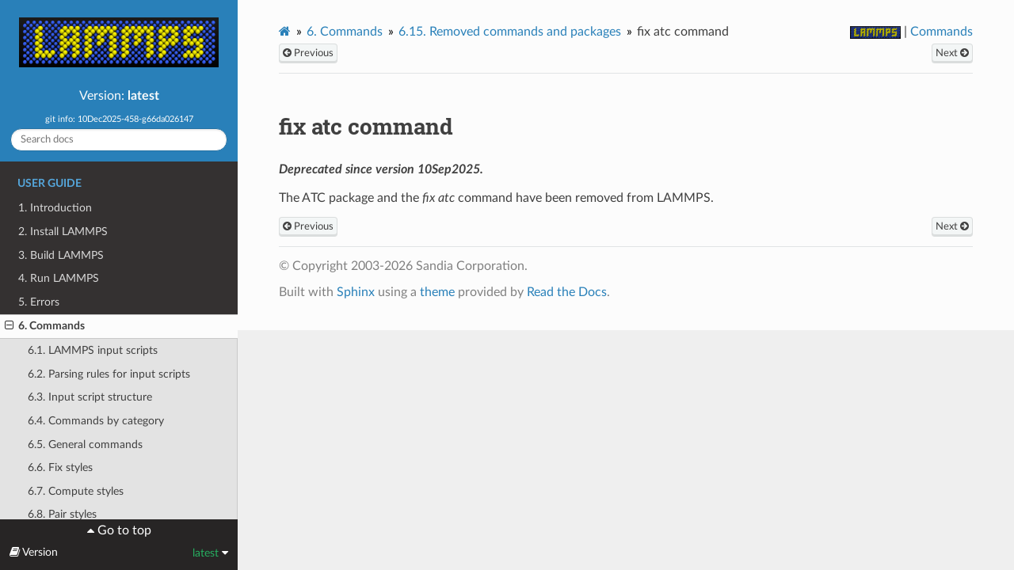

--- FILE ---
content_type: text/html
request_url: https://docs.lammps.org/latest/atc_electron_integration.html
body_size: 4281
content:


<!DOCTYPE html>
<html class="writer-html5" lang="en" data-content_root="./">
<head>
  <meta charset="utf-8" /><meta name="viewport" content="width=device-width, initial-scale=1" />
<meta content="5; url=Commands_removed.html#atc-awpmd-and-poems-packages" http-equiv="Refresh" />

  <meta name="viewport" content="width=device-width, initial-scale=1.0" />
  <title>fix atc command &mdash; LAMMPS documentation</title>
      <link rel="stylesheet" type="text/css" href="_static/pygments.css?v=b86133f3" />
      <link rel="stylesheet" type="text/css" href="_static/css/theme.css?v=e59714d7" />
      <link rel="stylesheet" type="text/css" href="_static/sphinx-design.min.css?v=95c83b7e" />
      <link rel="stylesheet" type="text/css" href="_static/css/lammps.css?v=3a007f32" />

  
    <link rel="shortcut icon" href="_static/lammps.ico"/>
    <link rel="canonical" href="https://docs.lammps.org/atc_electron_integration.html" />
      <script src="_static/jquery.js?v=5d32c60e"></script>
      <script src="_static/_sphinx_javascript_frameworks_compat.js?v=2cd50e6c"></script>
      <script src="_static/documentation_options.js?v=4899d424"></script>
      <script src="_static/doctools.js?v=9bcbadda"></script>
      <script src="_static/sphinx_highlight.js?v=dc90522c"></script>
      <script src="_static/design-tabs.js?v=f930bc37"></script>
      <script async="async" src="_static/mathjax/es5/tex-mml-chtml.js?v=cadf963e"></script>
    <script src="_static/js/theme.js"></script>
    <link rel="index" title="Index" href="genindex.html" />
    <link rel="search" title="Search" href="search.html" />
    <link rel="next" title="fix atc command" href="atc_equilibrium_start.html" />
    <link rel="prev" title="fix atc command" href="atc_decomposition.html" /> 
</head>

<body class="wy-body-for-nav"> 
  <div class="wy-grid-for-nav">
    <nav data-toggle="wy-nav-shift" class="wy-nav-side">
      
      <div class="wy-side-scroll" id="lammps-navbar">
        <div class="wy-side-nav-search" >

          
          
          
          <div id="sidebar-top-target"></div>
          <a href="Manual.html">
            
              <img src="_static/lammps-logo.png" class="logo" alt="Logo"/>
          </a>

          
            <div class="lammps_version">Version: <b>latest</b></div>
            <div class="lammps_release">git info: 10Dec2025-458-g66da026147</div>
<div role="search">
  <form id="rtd-search-form" class="wy-form" action="search.html" method="get">
    <input type="text" name="q" placeholder="Search docs" aria-label="Search docs" />
    <input type="hidden" name="check_keywords" value="yes" />
    <input type="hidden" name="area" value="default" />
  </form>
</div>
        </div><div class="wy-menu wy-menu-vertical" data-spy="affix" role="navigation" aria-label="Navigation menu">
              <p class="caption" role="heading"><span class="caption-text">User Guide</span></p>
<ul class="current">
<li class="toctree-l1"><a class="reference internal" href="Intro.html">1. Introduction</a></li>
<li class="toctree-l1"><a class="reference internal" href="Install.html">2. Install LAMMPS</a></li>
<li class="toctree-l1"><a class="reference internal" href="Build.html">3. Build LAMMPS</a></li>
<li class="toctree-l1"><a class="reference internal" href="Run_head.html">4. Run LAMMPS</a></li>
<li class="toctree-l1"><a class="reference internal" href="Errors.html">5. Errors</a></li>
<li class="toctree-l1 current"><a class="reference internal" href="Commands.html">6. Commands</a><ul class="current">
<li class="toctree-l2"><a class="reference internal" href="Commands_input.html">6.1. LAMMPS input scripts</a></li>
<li class="toctree-l2"><a class="reference internal" href="Commands_parse.html">6.2. Parsing rules for input scripts</a></li>
<li class="toctree-l2"><a class="reference internal" href="Commands_structure.html">6.3. Input script structure</a></li>
<li class="toctree-l2"><a class="reference internal" href="Commands_category.html">6.4. Commands by category</a></li>
<li class="toctree-l2"><a class="reference internal" href="Commands_all.html">6.5. General commands</a></li>
<li class="toctree-l2"><a class="reference internal" href="Commands_fix.html">6.6. Fix styles</a></li>
<li class="toctree-l2"><a class="reference internal" href="Commands_compute.html">6.7. Compute styles</a></li>
<li class="toctree-l2"><a class="reference internal" href="Commands_pair.html">6.8. Pair styles</a></li>
<li class="toctree-l2"><a class="reference internal" href="Commands_bond.html">6.9. Bond styles</a></li>
<li class="toctree-l2"><a class="reference internal" href="Commands_bond.html#angle-styles">6.10. Angle styles</a></li>
<li class="toctree-l2"><a class="reference internal" href="Commands_bond.html#dihedral-styles">6.11. Dihedral styles</a></li>
<li class="toctree-l2"><a class="reference internal" href="Commands_bond.html#improper-styles">6.12. Improper styles</a></li>
<li class="toctree-l2"><a class="reference internal" href="Commands_kspace.html">6.13. KSpace styles</a></li>
<li class="toctree-l2"><a class="reference internal" href="Commands_dump.html">6.14. Dump styles</a></li>
<li class="toctree-l2 current"><a class="reference internal" href="Commands_removed.html">6.15. Removed commands and packages</a><ul class="current">
<li class="toctree-l3 current"><a class="reference internal" href="Commands_removed.html#atc-awpmd-and-poems-packages">6.15.1. ATC, AWPMD, and POEMS packages</a></li>
<li class="toctree-l3"><a class="reference internal" href="Commands_removed.html#neighbor-style-and-comm-mode-multi-old">6.15.2. Neighbor style and comm mode multi/old</a></li>
<li class="toctree-l3"><a class="reference internal" href="Commands_removed.html#lammps-gui-source-code">6.15.3. LAMMPS-GUI source code</a></li>
<li class="toctree-l3"><a class="reference internal" href="Commands_removed.html#gjf-formulation-in-fix-langevin">6.15.4. GJF formulation in fix langevin</a></li>
<li class="toctree-l3"><a class="reference internal" href="Commands_removed.html#lammps-shell">6.15.5. LAMMPS shell</a></li>
<li class="toctree-l3"><a class="reference internal" href="Commands_removed.html#i-pi-tool">6.15.6. i-PI tool</a></li>
<li class="toctree-l3"><a class="reference internal" href="Commands_removed.html#user-reaxc-package">6.15.7. USER-REAXC package</a></li>
<li class="toctree-l3"><a class="reference internal" href="Commands_removed.html#mpiio-package">6.15.8. MPIIO package</a></li>
<li class="toctree-l3"><a class="reference internal" href="Commands_removed.html#mscg-package">6.15.9. MSCG package</a></li>
<li class="toctree-l3"><a class="reference internal" href="Commands_removed.html#latte-package">6.15.10. LATTE package</a></li>
<li class="toctree-l3"><a class="reference internal" href="Commands_removed.html#minimize-style-fire-old">6.15.11. Minimize style fire/old</a></li>
<li class="toctree-l3"><a class="reference internal" href="Commands_removed.html#pair-style-mesont-tpm-compute-style-mesont-atom-style-mesont">6.15.12. Pair style mesont/tpm, compute style mesont, atom style mesont</a></li>
<li class="toctree-l3"><a class="reference internal" href="Commands_removed.html#box-command">6.15.13. Box command</a></li>
<li class="toctree-l3"><a class="reference internal" href="Commands_removed.html#reset-ids-reset-atom-ids-reset-mol-ids-commands">6.15.14. Reset_ids, reset_atom_ids, reset_mol_ids commands</a></li>
<li class="toctree-l3"><a class="reference internal" href="Commands_removed.html#message-package">6.15.15. MESSAGE package</a></li>
<li class="toctree-l3"><a class="reference internal" href="Commands_removed.html#reax-package">6.15.16. REAX package</a></li>
<li class="toctree-l3"><a class="reference internal" href="Commands_removed.html#meam-package">6.15.17. MEAM package</a></li>
<li class="toctree-l3"><a class="reference internal" href="Commands_removed.html#user-cuda-package">6.15.18. USER-CUDA package</a></li>
<li class="toctree-l3"><a class="reference internal" href="Commands_removed.html#compute-atom-molecule">6.15.19. Compute atom/molecule</a></li>
<li class="toctree-l3"><a class="reference internal" href="Commands_removed.html#fix-ave-spatial-and-fix-ave-spatial-sphere">6.15.20. Fix ave/spatial and fix ave/spatial/sphere</a></li>
<li class="toctree-l3"><a class="reference internal" href="Commands_removed.html#restart2data-tool">6.15.21. restart2data tool</a></li>
</ul>
</li>
</ul>
</li>
<li class="toctree-l1"><a class="reference internal" href="Speed.html">7. Accelerate performance</a></li>
<li class="toctree-l1"><a class="reference internal" href="Packages.html">8. Optional packages</a></li>
<li class="toctree-l1"><a class="reference internal" href="Tools.html">9. Auxiliary tools</a></li>
<li class="toctree-l1"><a class="reference internal" href="Howto.html">10. Howto discussions</a></li>
<li class="toctree-l1"><a class="reference internal" href="Examples.html">11. Example scripts</a></li>
</ul>
<p class="caption" role="heading"><span class="caption-text">Programmer Guide</span></p>
<ul>
<li class="toctree-l1"><a class="reference internal" href="Library.html">1. LAMMPS Library Interfaces</a></li>
<li class="toctree-l1"><a class="reference internal" href="Python_head.html">2. Use Python with LAMMPS</a></li>
<li class="toctree-l1"><a class="reference internal" href="Modify.html">3. Modifying &amp; extending LAMMPS</a></li>
<li class="toctree-l1"><a class="reference internal" href="Developer.html">4. Information for Developers</a></li>
</ul>
<p class="caption" role="heading"><span class="caption-text">Command Reference</span></p>
<ul>
<li class="toctree-l1"><a class="reference internal" href="commands_list.html">Commands</a></li>
<li class="toctree-l1"><a class="reference internal" href="fixes.html">Fix Styles</a></li>
<li class="toctree-l1"><a class="reference internal" href="computes.html">Compute Styles</a></li>
<li class="toctree-l1"><a class="reference internal" href="pairs.html">Pair Styles</a></li>
<li class="toctree-l1"><a class="reference internal" href="bonds.html">Bond Styles</a></li>
<li class="toctree-l1"><a class="reference internal" href="angles.html">Angle Styles</a></li>
<li class="toctree-l1"><a class="reference internal" href="dihedrals.html">Dihedral Styles</a></li>
<li class="toctree-l1"><a class="reference internal" href="impropers.html">Improper Styles</a></li>
<li class="toctree-l1"><a class="reference internal" href="dumps.html">Dump Styles</a></li>
<li class="toctree-l1"><a class="reference internal" href="Bibliography.html">Bibliography</a></li>
</ul>

          
          <div class="local-toc"><span class="caption-text"><a href="genindex.html">Index</a></span></div>
        </div>
      </div>
      
      <div style="position: fixed; bottom: 0px; width: 300px; height: 64px; padding: 4px; background-color: #272525; text-align: center">
        <button onclick="JumpToTop()" class="fa fa-caret-up" style="color:white; background-color: #272525; border-style: none;" title="Go to top">&nbsp;Go to top</button>
      </div>
      <script>
        let navbar = document.getElementById("lammps-navbar");
        function JumpToTop() {
            navbar.scrollTop = 0;
        }
      </script>
    </nav>

    <section data-toggle="wy-nav-shift" class="wy-nav-content-wrap"><nav class="wy-nav-top" aria-label="Mobile navigation menu" >
          <i data-toggle="wy-nav-top" class="fa fa-bars"></i>
          <a href="Manual.html">LAMMPS</a>
      </nav>

      <div class="wy-nav-content">
        <div class="rst-content style-external-links">
          <div role="navigation" aria-label="Page navigation">
  <ul class="wy-breadcrumbs">
      <li><a href="Manual.html" class="icon icon-home" aria-label="Home"></a></li>
          <li class="breadcrumb-item"><a href="Commands.html"><span class="section-number">6. </span>Commands</a></li>
          <li class="breadcrumb-item"><a href="Commands_removed.html"><span class="section-number">6.15. </span>Removed commands and packages</a></li>
      <li class="breadcrumb-item active">fix atc command</li>
      <li class="wy-breadcrumbs-aside">
          <a href="https://www.lammps.org"><img src="_static/lammps-logo.png" width="64" height="16" alt="LAMMPS Homepage"></a> | <a href="Commands_all.html">Commands</a>
      </li>
  </ul><div class="rst-breadcrumbs-buttons" role="navigation" aria-label="Sequential page navigation">
        <a href="atc_decomposition.html" class="btn btn-neutral float-left" title="fix atc command" accesskey="p"><span class="fa fa-arrow-circle-left" aria-hidden="true"></span> Previous</a>
        <a href="atc_equilibrium_start.html" class="btn btn-neutral float-right" title="fix atc command" accesskey="n">Next <span class="fa fa-arrow-circle-right" aria-hidden="true"></span></a>
  </div>
  <hr/>
</div>
          <div role="main" class="document" itemscope="itemscope" itemtype="https://schema.org/Article">
           <div itemprop="articleBody">
             
  <p><span class="math notranslate nohighlight">\(\renewcommand{\AA}{\text{Å}}\)</span></p>
<section id="fix-atc-command">
<h1>fix atc command<a class="headerlink" href="#fix-atc-command" title="Link to this heading"></a></h1>
<div class="deprecated">
<p><span class="versionmodified deprecated">Deprecated since version 10Sep2025.</span></p>
</div>
<p>The ATC package and the <cite>fix atc</cite> command have been removed from LAMMPS.</p>
</section>


           </div>
          </div>
          <footer><div class="rst-footer-buttons" role="navigation" aria-label="Footer">
        <a href="atc_decomposition.html" class="btn btn-neutral float-left" title="fix atc command" accesskey="p" rel="prev"><span class="fa fa-arrow-circle-left" aria-hidden="true"></span> Previous</a>
        <a href="atc_equilibrium_start.html" class="btn btn-neutral float-right" title="fix atc command" accesskey="n" rel="next">Next <span class="fa fa-arrow-circle-right" aria-hidden="true"></span></a>
    </div>

  <hr/>

  <div role="contentinfo">
    <p>&#169; Copyright 2003-2026 Sandia Corporation.</p>
  </div>

  Built with <a href="https://www.sphinx-doc.org/">Sphinx</a> using a
    <a href="https://github.com/readthedocs/sphinx_rtd_theme">theme</a>
    provided by <a href="https://readthedocs.org">Read the Docs</a>.
   

</footer>
        </div>
      </div>
    </section>
  </div>
  

  <div class="rst-versions" data-toggle="rst-versions" role="note" aria-label="Versions">
    <span class="rst-current-version" data-toggle="rst-current-version">
      <span class="fa fa-book"> Version</span>
      latest
      <span class="fa fa-caret-down"></span>
    </span>
    <div class="rst-other-versions">
      <dl>
        <dt>LAMMPS Branch:</dt>
        
          <dd><a href="https://docs.lammps.org/latest/">develop</a></dd>
        
          <dd><a href="https://docs.lammps.org/stable/">stable</a></dd>
        
          <dd><a href="https://docs.lammps.org/">release</a></dd>
        
      </dl>
      <dl>
        <dt>Downloads:</dt>
        
          <dd><a href="Manual.pdf">PDF</a></dd>
        
          <dd><a href="https://github.com/lammps/lammps/archive/66da026147b692d3d130b44a3d9bd4e1eb5a91a3
.tar.gz">Source</a></dd>
        
      </dl>
      <dl>
        <dt>Git Info:</dt>
        <dd><a href="https://github.com/lammps/lammps/tree/66da026147b692d3d130b44a3d9bd4e1eb5a91a3
" target="_blank">10Dec2025-458-g66da026147</a></dd>
      </dl>
    </div>
  </div>
<script>
      jQuery(function () {
          SphinxRtdTheme.Navigation.enable(false);
      });
  </script> 

</body>
</html>